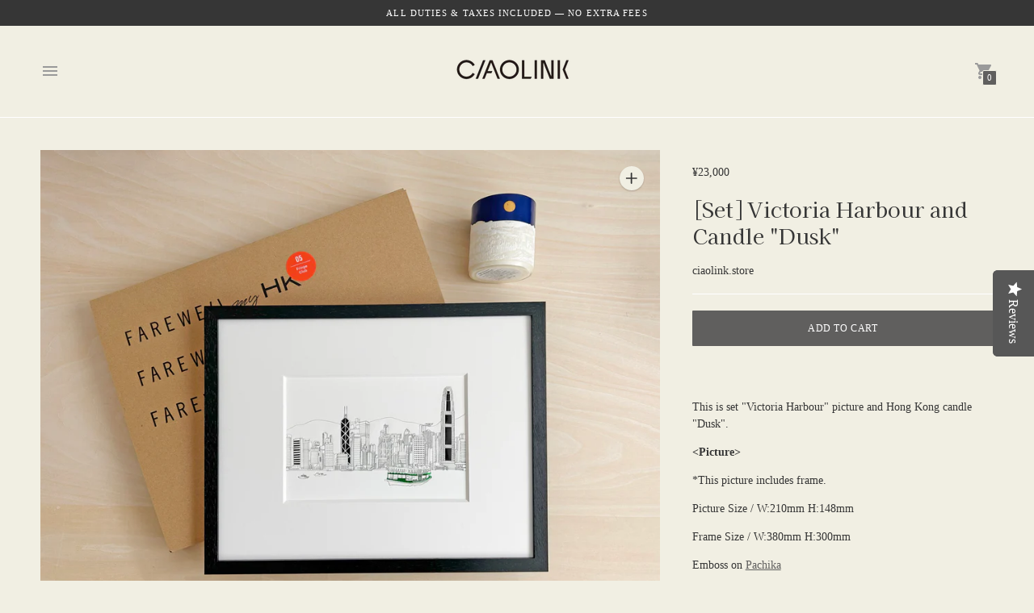

--- FILE ---
content_type: text/javascript; charset=utf-8
request_url: https://ciaolink.store/products/copy-of-set-victoria-horbour-and-candle-dawn.js
body_size: 2570
content:
{"id":9083212824875,"title":"[Set] Victoria Harbour and Candle \"Dusk\"","handle":"copy-of-set-victoria-horbour-and-candle-dawn","description":"\u003cp\u003e \u003c\/p\u003e\n\u003cp data-slate-object=\"block\" data-key=\"9\" class=\"_3ya0-\" data-slate-fragment=\"[base64]\"\u003eThis is set \"Victoria Harbour\" picture and Hong Kong candle \"Dusk\". \u003c\/p\u003e\n\u003cp data-slate-object=\"block\" data-key=\"14\" class=\"_3ya0-\"\u003e\u003cstrong\u003e\u0026lt;Picture\u0026gt;\u003c\/strong\u003e\u003c\/p\u003e\n\u003cp data-slate-object=\"block\" data-key=\"14\" class=\"_3ya0-\"\u003e*This picture includes frame.\u003c\/p\u003e\n\u003cp\u003ePicture Size \/ W:210mm H:148mm\u003c\/p\u003e\n\u003cp\u003e\u003cspan\u003eFrame Size \/ W:380mm H:300mm\u003c\/span\u003e\u003c\/p\u003e\n\u003cp\u003e\u003cspan\u003eEmboss on \u003ca href=\"https:\/\/www.ndc.co.jp\/en\/works\/naganoolympic-1998\/\" target=\"_blank\"\u003ePachika\u003c\/a\u003e\u003c\/span\u003e\u003c\/p\u003e\n\u003cp\u003e\u003cspan\u003eFrame materials are wood and \u003c\/span\u003eAcrylic\u003c\/p\u003e\n\u003cp\u003e\u003cmeta charset=\"utf-8\"\u003e\u003cspan\u003e\u003c\/span\u003eOriginal drawing by\u003cspan\u003e \u003c\/span\u003e\u003ca href=\"https:\/\/kiyoko-yamaguchi.com\/\" target=\"_blank\"\u003eKiyoko Yamaguchi\u003c\/a\u003e\u003c\/p\u003e\n\u003cp\u003eDesign and produced by Ciaolink\u003c\/p\u003e\n\u003cp class=\"_3ya0-\" data-key=\"14\" data-slate-object=\"block\"\u003e\u003cstrong\u003e\u0026lt;Candle\u0026gt;\u003c\/strong\u003e\u003c\/p\u003e\n\u003cp class=\"_3ya0-\" data-key=\"14\" data-slate-object=\"block\"\u003eVegetal Scented Candle - 200g \u003c\/p\u003e\n\u003cp class=\"_3ya0-\" data-key=\"14\" data-slate-object=\"block\"\u003eBurning time : 50 hours\u003c\/p\u003e\n\u003cdiv\u003e\u003cspan\u003eScent : Osmanthus, Black Tea, Violet Lily of The Valley, Orange, Green Tea, Guaiacwood\u003c\/span\u003e\u003c\/div\u003e\n\u003cdiv\u003e\u003cbr\u003e\u003c\/div\u003e\n\u003cdiv\u003e\u003cbr\u003e\u003c\/div\u003e\n\u003cdiv\u003e\n\u003cmeta charset=\"utf-8\"\u003e\n\u003cp data-start=\"164\" data-end=\"192\"\u003e\u003ca href=\"https:\/\/ciaolink.store\/pages\/shipping-cost\"\u003e\u0026lt;International delivery\u0026gt;\u003c\/a\u003e\u003c\/p\u003e\n\u003cp data-start=\"194\" data-end=\"278\"\u003e*All prices include import duties and taxes — no additional fees upon delivery\u003c\/p\u003e\n\u003cp data-start=\"461\" data-end=\"623\"\u003e*Free shipping for \u003cstrong\u003eHong Kong \u0026amp; Singapore\u003c\/strong\u003e\u003c\/p\u003e\n\u003cp data-start=\"280\" data-end=\"459\"\u003e*International shipping is available.\u003c\/p\u003e\n\u003cp data-start=\"280\" data-end=\"459\"\u003e\u003cmeta charset=\"utf-8\"\u003eFor customers in \u003cstrong\u003eUSA \/ Europe \/ UK\u003c\/strong\u003e:\u003cbr data-start=\"251\" data-end=\"254\"\u003e\u003cmeta charset=\"utf-8\"\u003e• Standard size items – \u003cmeta charset=\"utf-8\"\u003e¥2,500 (approx. USD 17)\u003cbr data-start=\"305\" data-end=\"308\"\u003e• Large size items – \u003cmeta charset=\"utf-8\"\u003e¥3,500 (approx. USD 23)\u003cbr\u003e\u003c\/p\u003e\n\u003cp class=\"\" data-end=\"754\" data-start=\"609\"\u003e \u003c\/p\u003e\n\u003cp class=\"inc__margin-bottom\"\u003e\u003cbr\u003e\u003c\/p\u003e\n\u003c\/div\u003e","published_at":"2024-03-06T19:16:02+09:00","created_at":"2024-03-06T16:31:07+09:00","vendor":"ciaolink.store","type":"gift set","tags":["All","Farewell My Hong Kong","farewellgift","Hong Kong","Pawn","trip","wanchai"],"price":2300000,"price_min":2300000,"price_max":2300000,"available":true,"price_varies":false,"compare_at_price":null,"compare_at_price_min":0,"compare_at_price_max":0,"compare_at_price_varies":false,"variants":[{"id":48123042988331,"title":"Default Title","option1":"Default Title","option2":null,"option3":null,"sku":null,"requires_shipping":true,"taxable":false,"featured_image":null,"available":true,"name":"[Set] Victoria Harbour and Candle \"Dusk\"","public_title":null,"options":["Default Title"],"price":2300000,"weight":0,"compare_at_price":null,"inventory_management":"shopify","barcode":null,"requires_selling_plan":false,"selling_plan_allocations":[]}],"images":["\/\/cdn.shopify.com\/s\/files\/1\/2240\/8141\/files\/IMG_1402_271cfe46-d4b2-4456-9b59-34641b7ce5e5.jpg?v=1709711899","\/\/cdn.shopify.com\/s\/files\/1\/2240\/8141\/files\/VictoriaHarbour_b177bbd5-b597-4802-9fe6-d0864e9af772.jpg?v=1722222830","\/\/cdn.shopify.com\/s\/files\/1\/2240\/8141\/files\/Dusk_1_c80036e3-a3bd-40b9-b72d-4cc43ffc5aca.jpg?v=1722222830","\/\/cdn.shopify.com\/s\/files\/1\/2240\/8141\/files\/Vic-3_13c52b0a-9857-46a4-8b3b-3d57f5a9e505.jpg?v=1722222830","\/\/cdn.shopify.com\/s\/files\/1\/2240\/8141\/files\/IMG_1081_6a92ae7e-6ba8-4bc4-9add-b2400dc82c15.jpg?v=1722222830","\/\/cdn.shopify.com\/s\/files\/1\/2240\/8141\/files\/Dusk_0_d40ded20-2f3c-4070-960e-740e19a1ff18.jpg?v=1722222830","\/\/cdn.shopify.com\/s\/files\/1\/2240\/8141\/files\/IMG_1361.jpg?v=1722222830"],"featured_image":"\/\/cdn.shopify.com\/s\/files\/1\/2240\/8141\/files\/IMG_1402_271cfe46-d4b2-4456-9b59-34641b7ce5e5.jpg?v=1709711899","options":[{"name":"Title","position":1,"values":["Default Title"]}],"url":"\/products\/copy-of-set-victoria-horbour-and-candle-dawn","media":[{"alt":null,"id":36989162619179,"position":1,"preview_image":{"aspect_ratio":1.277,"height":2882,"width":3679,"src":"https:\/\/cdn.shopify.com\/s\/files\/1\/2240\/8141\/files\/IMG_1402_271cfe46-d4b2-4456-9b59-34641b7ce5e5.jpg?v=1709711899"},"aspect_ratio":1.277,"height":2882,"media_type":"image","src":"https:\/\/cdn.shopify.com\/s\/files\/1\/2240\/8141\/files\/IMG_1402_271cfe46-d4b2-4456-9b59-34641b7ce5e5.jpg?v=1709711899","width":3679},{"alt":null,"id":36989175103787,"position":2,"preview_image":{"aspect_ratio":1.294,"height":3087,"width":3996,"src":"https:\/\/cdn.shopify.com\/s\/files\/1\/2240\/8141\/files\/VictoriaHarbour_b177bbd5-b597-4802-9fe6-d0864e9af772.jpg?v=1722222830"},"aspect_ratio":1.294,"height":3087,"media_type":"image","src":"https:\/\/cdn.shopify.com\/s\/files\/1\/2240\/8141\/files\/VictoriaHarbour_b177bbd5-b597-4802-9fe6-d0864e9af772.jpg?v=1722222830","width":3996},{"alt":null,"id":36989172973867,"position":3,"preview_image":{"aspect_ratio":0.822,"height":3440,"width":2826,"src":"https:\/\/cdn.shopify.com\/s\/files\/1\/2240\/8141\/files\/Dusk_1_c80036e3-a3bd-40b9-b72d-4cc43ffc5aca.jpg?v=1722222830"},"aspect_ratio":0.822,"height":3440,"media_type":"image","src":"https:\/\/cdn.shopify.com\/s\/files\/1\/2240\/8141\/files\/Dusk_1_c80036e3-a3bd-40b9-b72d-4cc43ffc5aca.jpg?v=1722222830","width":2826},{"alt":null,"id":36989181198635,"position":4,"preview_image":{"aspect_ratio":1.333,"height":3024,"width":4032,"src":"https:\/\/cdn.shopify.com\/s\/files\/1\/2240\/8141\/files\/Vic-3_13c52b0a-9857-46a4-8b3b-3d57f5a9e505.jpg?v=1722222830"},"aspect_ratio":1.333,"height":3024,"media_type":"image","src":"https:\/\/cdn.shopify.com\/s\/files\/1\/2240\/8141\/files\/Vic-3_13c52b0a-9857-46a4-8b3b-3d57f5a9e505.jpg?v=1722222830","width":4032},{"alt":null,"id":36989170975019,"position":5,"preview_image":{"aspect_ratio":0.737,"height":3966,"width":2922,"src":"https:\/\/cdn.shopify.com\/s\/files\/1\/2240\/8141\/files\/IMG_1081_6a92ae7e-6ba8-4bc4-9add-b2400dc82c15.jpg?v=1722222830"},"aspect_ratio":0.737,"height":3966,"media_type":"image","src":"https:\/\/cdn.shopify.com\/s\/files\/1\/2240\/8141\/files\/IMG_1081_6a92ae7e-6ba8-4bc4-9add-b2400dc82c15.jpg?v=1722222830","width":2922},{"alt":null,"id":36989168779563,"position":6,"preview_image":{"aspect_ratio":0.958,"height":3052,"width":2923,"src":"https:\/\/cdn.shopify.com\/s\/files\/1\/2240\/8141\/files\/Dusk_0_d40ded20-2f3c-4070-960e-740e19a1ff18.jpg?v=1722222830"},"aspect_ratio":0.958,"height":3052,"media_type":"image","src":"https:\/\/cdn.shopify.com\/s\/files\/1\/2240\/8141\/files\/Dusk_0_d40ded20-2f3c-4070-960e-740e19a1ff18.jpg?v=1722222830","width":2923},{"alt":null,"id":36990225056043,"position":7,"preview_image":{"aspect_ratio":0.795,"height":3806,"width":3024,"src":"https:\/\/cdn.shopify.com\/s\/files\/1\/2240\/8141\/files\/IMG_1361.jpg?v=1722222830"},"aspect_ratio":0.795,"height":3806,"media_type":"image","src":"https:\/\/cdn.shopify.com\/s\/files\/1\/2240\/8141\/files\/IMG_1361.jpg?v=1722222830","width":3024}],"requires_selling_plan":false,"selling_plan_groups":[]}

--- FILE ---
content_type: application/javascript; charset=utf-8
request_url: https://staticw2.yotpo.com/bvozDEHH6dkzKQIrVh37dWMn3rhR0bepVdBzLMIY/widget.js
body_size: 16505
content:

if (typeof (window) !== 'undefined' && window.performance && window.performance.mark) {
  window.performance.mark('yotpo:loader:loaded');
}
var yotpoWidgetsContainer = yotpoWidgetsContainer || { guids: {} };
(function(){
    var guid = "bvozDEHH6dkzKQIrVh37dWMn3rhR0bepVdBzLMIY";
    var loader = {
        loadDep: function (link, onLoad, strategy) {
            var script = document.createElement('script');
            script.onload = onLoad || function(){};
            script.src = link;
            if (strategy === 'defer') {
                script.defer = true;
            } else if (strategy === 'async') {
                script.async = true;
            }
            script.setAttribute("type", "text/javascript");
            script.setAttribute("charset", "utf-8");
            document.head.appendChild(script);
        },
        config: {
            data: {
                guid: guid
            },
            widgets: {
            
                "918276": {
                    instanceId: "918276",
                    instanceVersionId: "481743749",
                    templateAssetUrl: "https://staticw2.yotpo.com/widget-assets/widget-reviews-seo-page/app.v0.6.3-7489.js",
                    cssOverrideAssetUrl: "",
                    customizationCssUrl: "",
                    customizations: {
                      "abstract-user-icon-aria": "Abstract user icon",
                      "all-ratings-text": "All ratings",
                      "anonymous-user-icon-aria": "Anonymous user icon",
                      "bottom-line-syndication-settings-text": "({{syndicated_reviews_count}} in other languages)",
                      "bottom-line-syndication-settings-text-one-language-review": "(1 in another language)",
                      "bottom-line-text": "Based on {{reviews_count}} reviews",
                      "clear-all-filters-popup-text": "Clear all filters",
                      "clear-filters-text": "Clear filters",
                      "close-filters-modal-aria": "Close filters modal",
                      "close-modal-aria": "Close modal",
                      "comments-by-store-owner-text": "Comments by Store Owner on Review by {{reviewer_name}} on",
                      "content-date-enable": true,
                      "content-date-format": "MM/DD/YY",
                      "delete-button-text": "Delete",
                      "dropdown-default-title-text": "All",
                      "empty-state-body-text": "Let us know what you think",
                      "empty-state-button-text": "Be the first to write a review",
                      "empty-state-title-text": "We’re looking for stars!",
                      "example-background-color": "#3184ed",
                      "filter-by-country-text": "Country",
                      "filter-by-media-text": "Filter by media",
                      "filter-reviews-by-all-scores-form-control-aria": "Filter reviews by all scores",
                      "filter-reviews-by-one-score-form-control-aria": "Filter reviews by {{score}} star",
                      "filter-reviews-by-score-form-control-aria": "Filter reviews by {{score}} stars",
                      "filters-text": "Filters",
                      "found-matching-reviews-text": "We found {{total_reviews}} matching reviews",
                      "go-to-next-page-aria": "Navigate to next page",
                      "go-to-page-with-index-aria": "Navigate to page {{index}} of comments",
                      "go-to-prev-page-aria": "Navigate to previous page",
                      "info-not-support-browser-label": "Your browser does not support the video tag.",
                      "language-code": "en",
                      "load-more-reviews-button-text": "Load more reviews",
                      "media-filter-placeholder-text": "With media",
                      "mobile-dropdown-default-title-text": "Please select",
                      "mobile-filters-button-text": "Filters",
                      "no-matching-reviews-text": "No matching reviews",
                      "old-widget-class-name": "yotpo-testimonials-custom-tab",
                      "popular-topics-show-less-text": "Show less",
                      "popular-topics-show-more-text": "Show more",
                      "popular-topics-text": "Popular topics",
                      "privacy-policy-consent-settings-link-text": "Privacy Policy",
                      "privacy-policy-consent-settings-text": "I agree to the",
                      "product-reviews-tab": "Product Reviews",
                      "qna-tab-text": "Q\u0026A",
                      "rating-placeholder-text": "Rating",
                      "rating-text": "Rating",
                      "read-less-text": "Read less",
                      "read-more-text": "Read more",
                      "reply-title": "Store Owner",
                      "required-error-message-text": "required",
                      "required-fields-text": "required fields",
                      "revievs-tab-text": "Reviews",
                      "review-content-error-message-text": "Review content is required",
                      "review-content-headline-text": "Write a review",
                      "review-content-placeholder-text": "Tell us what you like or dislike",
                      "review-continue-shopping-text": "Continue shopping",
                      "review-customer-free-text-error-message-text": "This field is mandatory",
                      "review-customer-free-text-placeholder-message-text": "Country",
                      "review-email-default-message-text": "We'll send you an email to verify this review came from you.",
                      "review-email-error-message-text": "A valid email address is required",
                      "review-email-headline-text": "Your email address",
                      "review-feedback-ask-text": "Your feedback helps other shoppers make better decisions.",
                      "review-headline-error-message-text": "Review headline is required",
                      "review-headline-headline-text": "Add a headline",
                      "review-headline-placeholder-text": "Summarize your experience",
                      "review-images-default-message-text": "Upload up to 10 images and 3 videos (max. file size 2 GB)",
                      "review-images-error-message-text": "You can upload a maximum of 10 images and 3 videos",
                      "review-images-error-second-message-text": "Your file it too big. Max. file size is 2 GB.",
                      "review-images-headline-text": "Add media",
                      "review-multiple-choice-default-message-text": "Choose all that apply",
                      "review-multiple-choice-error-message-text": "This field is mandatory - choose at least 1 that applies",
                      "review-name-error-message-text": "A name is required",
                      "review-name-headline-text": "Your name",
                      "review-not-translated": "This review can’t be translated",
                      "review-product-free-text-error-message-text": "This field is mandatory",
                      "review-product-free-text-placeholder-message-text": "Tell us about your buying experience",
                      "review-rating-average-text": "Average",
                      "review-rating-default-message-text": "Choose 1",
                      "review-rating-error-message-text": "This field is mandatory - choose 1 that applies",
                      "review-rating-good-text": "Good",
                      "review-rating-great-text": "Great!",
                      "review-rating-poor-text": "Poor",
                      "review-rating-very-poor-text": "Very poor",
                      "review-single-choice-default-message-text": "Choose 1 ",
                      "review-single-choice-error-message-text": "This field is mandatory - choose 1 that applies",
                      "review-size-default-message-text": "Choose 1",
                      "review-size-error-message-text": "This field is mandatory - choose 1 that applies",
                      "review-thanks-text": "Thanks, {{name}}!",
                      "review-types-text-group-tab": "Review Types",
                      "reviews-clear-all-filters-text": "Clear all filters",
                      "reviews-filtering-reviews-text": "Filtering reviews",
                      "reviews-headline-text": "Customer Reviews",
                      "reviews-no-matching-reviews-text": "No matching reviews",
                      "reviews-try-clearing-filters-text": "Try clearing or changing the filters.",
                      "reviews-vote-down-confirmation-message": "You voted down for this review",
                      "reviews-vote-removed-confirmation-message": "You removed your vote from this review",
                      "reviews-vote-submitting-message": "Submitting your vote",
                      "reviews-vote-up-confirmation-message": "You voted up for this review",
                      "rtl": false,
                      "score-filter-label-aria": "Select a rating for filtering reviews, from 1 star (lowest) to 5 stars (highest)",
                      "screen-a-header-text": "Hello Live Widget!",
                      "search-reviews-placeholder-text": "Search reviews",
                      "search-reviews-with-media-form-control-aria": "Search reviews with media",
                      "see-less-text": "See less",
                      "see-more-text": "See more",
                      "see-original-text": "See original",
                      "send-button-text": "Send",
                      "seo-bottom-line-enable": true,
                      "seo-default-sorting-order": "Most recent||With media||Verified purchase||Rating",
                      "seo-default-tab": "Product Reviews",
                      "seo-filter-free-text-enable": false,
                      "seo-filter-media-enable": false,
                      "seo-filter-score-enable": false,
                      "seo-read-only-enable": false,
                      "seo-reply-title": "Custom Comment Title",
                      "seo-reviews-headline-enable": true,
                      "seo-reviews-headline-text": "Customer Testimonials",
                      "seo-reviews-star-distribution-onsite-enable": false,
                      "seo-reviews-tab-type": "both",
                      "seo-sorting-onsite-enable": false,
                      "seo-votes-enable": true,
                      "seo-votes-text": "Was this review helpful?",
                      "share-your-thoughts-text": "Share your thoughts",
                      "shopper-avatar-enable": true,
                      "shopper-avatar-format": "icon",
                      "shopper-avatar-format-custom-url": "",
                      "shopper-badge-enable": true,
                      "shopper-name-format": "firstNameWithInitial",
                      "show-reviews-amount-plural-text": "Show {{total_reviews_amount}} reviews",
                      "show-reviews-amount-singular-text": "Show {{total_reviews_amount}} review",
                      "site-reviews-tab": "Site Reviews",
                      "sort-by-text": "Sort by",
                      "sorting-highest-rating-text": "Highest rating",
                      "sorting-lowest-rating-text": "Lowest rating",
                      "sorting-most-recent-text": "Most recent",
                      "sorting-verified-purchase-text": "Verified purchase",
                      "sorting-with-media-text": "With media",
                      "star-distribution-aria": "{{row}} star by {{value}} reviews",
                      "star-icon-aria-label": "Score {{index}} {{ratingText}}",
                      "star-rating-error-message-text": "A star rating is required",
                      "star-rating-headline-text": "Rate your experience",
                      "star-rating-info": "{{rating}} star rating",
                      "star-rating1": "1 star",
                      "star-rating2": "2 stars",
                      "star-rating3": "3 stars",
                      "star-rating4": "4 stars",
                      "star-rating5": "5 stars",
                      "store-owner-text": "Store Owner",
                      "syndication-enable": false,
                      "terms-and-conditions-settings-link-text": "Terms \u0026 Conditions",
                      "terms-and-conditions-settings-text": "I agree to the",
                      "this-review-was-helpful": "This review was helpful",
                      "this-review-was-not-helpful": "This review was not helpful",
                      "translate-from-known-language-text": "Translated from {{language}} by AWS",
                      "translate-from-unknown-language-text": "Translated by AWS",
                      "translate-to-text": "Translate to English",
                      "translation-disclaimer-text": "free search may not identify translated content.",
                      "trusted-reviews-by": "Trusted reviews by",
                      "trusted-reviews-by-text-aria": "Trusted reviews by Yotpo. Opens in a new window",
                      "try-clearing-filters-text": "Try clearing or changing the filters",
                      "upload-button-text": "Upload",
                      "verified-buyer-text": "Verified Buyer",
                      "verified-reviewer-text": "Verified Reviewer",
                      "verified-user-badge-aria": "Verified user badge",
                      "view-background-color": "transparent",
                      "view-line-separator-style": "smooth",
                      "view-primary-color": "#647195",
                      "view-primary-font": "Open Sans@300|https://staticw2.yotpo.com/web-fonts/css/open_sans/v1/open_sans_300.css",
                      "view-secondary-font": "Open Sans@300|https://staticw2.yotpo.com/web-fonts/css/open_sans/v1/open_sans_300.css",
                      "view-stars-color": "#6D0E9B",
                      "view-text-color": "#6B6D76",
                      "white-label-enable": false,
                      "write-a-review-button-text": "Write A Review"
                    },
                    staticContent: {
                      "feature_filter_by_country": "disabled",
                      "feature_media_gallery_add_to_cart": "enabled",
                      "feature_media_gallery_upload_photos": "disabled",
                      "feature_media_gallery_upload_videos": "disabled",
                      "feature_reviews_bottom_line_syndication": "disabled",
                      "feature_reviews_css_editor": "disabled",
                      "feature_reviews_custom_questions": "disabled",
                      "feature_reviews_filter_by_media": "enabled",
                      "feature_reviews_filter_by_smart_topics": "disabled",
                      "feature_reviews_filter_by_star_rating": "enabled",
                      "feature_reviews_grouped_products": "disabled",
                      "feature_reviews_incentivized_badge": "enabled",
                      "feature_reviews_media_gallery": "disabled",
                      "feature_reviews_ocean": "disabled",
                      "feature_reviews_order_metadata": "disabled",
                      "feature_reviews_photos_and_videos": "disabled",
                      "feature_reviews_product_variant": "disabled",
                      "feature_reviews_search": "enabled",
                      "feature_reviews_smart_sorting": "disabled",
                      "feature_reviews_sorting": "enabled",
                      "feature_reviews_star_distribution": "enabled",
                      "feature_reviews_summary": "disabled",
                      "feature_reviews_summary_filter": "disabled",
                      "feature_reviews_syndication": "disabled",
                      "feature_reviews_trusted_vendors": "disabled",
                      "feature_reviews_white_label": "enabled",
                      "feature_reviews_widget_v3_settings_enabled_by_onboarding": "false",
                      "feature_terms_and_conditions": "disabled"
                    },
                    className: "ReviewsSeoPage",
                    dependencyGroupId: null
                },
            
                "918275": {
                    instanceId: "918275",
                    instanceVersionId: "481743750",
                    templateAssetUrl: "https://staticw2.yotpo.com/widget-assets/widget-reviews-tab/app.v0.7.5-7476.js",
                    cssOverrideAssetUrl: "",
                    customizationCssUrl: "",
                    customizations: {
                      "all-ratings-text": "All ratings",
                      "bottom-line-syndication-settings-text": "({{syndicated_reviews_count}} in other languages)",
                      "bottom-line-text": "Based on {{reviews_count}} reviews",
                      "clear-all-filters-popup-text": "Clear all filters",
                      "clear-filters-text": "Clear filters",
                      "close-modal-aria": "Close modal",
                      "comments-by-store-owner-text": "Comments by Store Owner on Review by {{reviewer_name}} on",
                      "content-date-enable": true,
                      "content-date-format": "MM/DD/YY",
                      "delete-button-text": "Delete",
                      "dropdown-default-title-text": "All",
                      "empty-state-body-text": "Let us know what you think",
                      "empty-state-button-text": "Be the first to write a review",
                      "empty-state-title-text": "We’re looking for stars!",
                      "filter-by-media-text": "Filter by media",
                      "filter-reviews-by-all-scores-form-control-aria": "Filter reviews by all scores",
                      "filter-reviews-by-score-form-control-aria": "Filter reviews by {{score}} score",
                      "filters-text": "Filters",
                      "found-matching-reviews-text": "We found {{total_reviews}} matching reviews",
                      "go-to-next-page-aria": "Navigate to next page",
                      "go-to-page-with-index-aria": "Navigate to page {{index}} of comments",
                      "go-to-prev-page-aria": "Navigate to previous page",
                      "language-code": "en",
                      "load-more-reviews-button-text": "Load more reviews",
                      "media-filter-placeholder-text": "With media",
                      "mobile-dropdown-default-title-text": "Please select",
                      "mobile-filters-button-text": "Filters",
                      "no-matching-reviews-text": "No matching reviews",
                      "old-widget-class-name": "yotpo testimonials",
                      "popular-topics-show-less-text": "Show less",
                      "popular-topics-show-more-text": "Show more",
                      "popular-topics-text": "Popular topics",
                      "privacy-policy-consent-settings-link-text": "Privacy Policy",
                      "privacy-policy-consent-settings-text": "I agree to the",
                      "product-reviews-tab": "Product Reviews",
                      "qna-tab-text": "Q\u0026A",
                      "rating-placeholder-text": "Rating",
                      "rating-text": "Rating",
                      "read-less-text": "Read less",
                      "read-more-text": "Read more",
                      "reply-title": "Store Owner",
                      "required-error-message-text": "required",
                      "required-fields-text": "required fields",
                      "revievs-tab-text": "Reviews",
                      "review-content-error-message-text": "Review content is required",
                      "review-content-headline-text": "Write a review",
                      "review-content-placeholder-text": "Tell us what you like or dislike",
                      "review-continue-shopping-text": "Continue shopping",
                      "review-customer-free-text-error-message-text": "This field is mandatory",
                      "review-customer-free-text-placeholder-message-text": "Country",
                      "review-email-default-message-text": "We'll send you an email to verify this review came from you.",
                      "review-email-error-message-text": "A valid email address is required",
                      "review-email-headline-text": "Your email address",
                      "review-feedback-ask-text": "Your feedback helps other shoppers make better decisions.",
                      "review-headline-error-message-text": "Review headline is required",
                      "review-headline-headline-text": "Add a headline",
                      "review-headline-placeholder-text": "Summarize your experience",
                      "review-images-default-message-text": "Upload up to 10 images and 3 videos (max. file size 2 GB)",
                      "review-images-error-message-text": "You can upload a maximum of 10 images and 3 videos",
                      "review-images-error-second-message-text": "Your file it too big. Max. file size is 2 GB.",
                      "review-images-headline-text": "Add media",
                      "review-multiple-choice-default-message-text": "Choose all that apply",
                      "review-multiple-choice-error-message-text": "This field is mandatory - choose at least 1 that applies",
                      "review-name-error-message-text": "A name is required",
                      "review-name-headline-text": "Your name",
                      "review-product-free-text-error-message-text": "This field is mandatory",
                      "review-product-free-text-placeholder-message-text": "Tell us about your buying experience",
                      "review-rating-average-text": "Average",
                      "review-rating-default-message-text": "Choose 1",
                      "review-rating-error-message-text": "This field is mandatory - choose 1 that applies",
                      "review-rating-good-text": "Good",
                      "review-rating-great-text": "Great!",
                      "review-rating-poor-text": "Poor",
                      "review-rating-very-poor-text": "Very poor",
                      "review-single-choice-default-message-text": "Choose 1 ",
                      "review-single-choice-error-message-text": "This field is mandatory - choose 1 that applies",
                      "review-size-default-message-text": "Choose 1",
                      "review-size-error-message-text": "This field is mandatory - choose 1 that applies",
                      "review-thanks-text": "Thanks, {{name}}!",
                      "reviews-clear-all-filters-text": "Clear all filters",
                      "reviews-filtering-reviews-text": "Filtering reviews",
                      "reviews-headline-text": "Customer Reviews",
                      "reviews-no-matching-reviews-text": "No matching reviews",
                      "reviews-tab-bottom-line-enable": true,
                      "reviews-tab-default-sorting-order": "Most recent||With media||Verified purchase||Rating",
                      "reviews-tab-default-tab": "Product Reviews",
                      "reviews-tab-filter-free-text-enable": false,
                      "reviews-tab-filter-media-enable": false,
                      "reviews-tab-filter-score-enable": false,
                      "reviews-tab-font": "Nunito Sans@700|https://staticw2.yotpo.com/web-fonts/css/nunito_sans/v1/nunito_sans_700.css",
                      "reviews-tab-modal-layout": "drawer",
                      "reviews-tab-opacity": 100,
                      "reviews-tab-position": "right",
                      "reviews-tab-read-only-enable": false,
                      "reviews-tab-reply-title": "Custom Comment Title",
                      "reviews-tab-review-type": "both",
                      "reviews-tab-reviews-headline-enable": true,
                      "reviews-tab-reviews-headline-text": "Customer Testimonials",
                      "reviews-tab-sorting-onsite-enable": false,
                      "reviews-tab-style": "rounded",
                      "reviews-tab-tab-background-color": "#575757",
                      "reviews-tab-text": "Reviews",
                      "reviews-tab-text-color": "#fefefe",
                      "reviews-tab-view-background-color": "#ffffff",
                      "reviews-tab-votes-enable": true,
                      "reviews-tab-votes-text": "Was this review helpful?",
                      "reviews-try-clearing-filters-text": "Try clearing or changing the filters.",
                      "reviews-vote-down-confirmation-message": "You voted down for this review",
                      "reviews-vote-removed-confirmation-message": "You removed your vote from this review",
                      "reviews-vote-submitting-message": "Submitting your vote",
                      "reviews-vote-up-confirmation-message": "You voted up for this review",
                      "rtl": false,
                      "search-reviews-placeholder-text": "Search reviews",
                      "search-reviews-with-media-form-control-aria": "Search reviews with media",
                      "see-less-text": "See less",
                      "see-more-text": "See more",
                      "see-original-text": "See original",
                      "send-button-text": "Send",
                      "share-your-thoughts-text": "Share your thoughts",
                      "shopper-avatar-enable": true,
                      "shopper-avatar-format": "icon",
                      "shopper-avatar-format-custom-url": "",
                      "shopper-badge-enable": true,
                      "shopper-name-format": "firstNameWithInitial",
                      "show-reviews-amount-plural-text": "Show {{total_reviews_amount}} reviews",
                      "show-reviews-amount-singular-text": "Show {{total_reviews_amount}} review",
                      "site-reviews-tab": "Site Reviews",
                      "sort-by-text": "Sort by",
                      "sorting-highest-rating-text": "Highest rating",
                      "sorting-lowest-rating-text": "Lowest rating",
                      "sorting-most-recent-text": "Most recent",
                      "sorting-rating-text": "Rating",
                      "sorting-verified-purchase-text": "Verified purchase",
                      "sorting-with-media-text": "With media",
                      "star-distribution-aria": "{{row}} star by {{value}} reviews",
                      "star-icon-aria-label": "Score {{index}} {{ratingText}}",
                      "star-rating-error-message-text": "A star rating is required",
                      "star-rating-headline-text": "Rate your experience",
                      "store-owner-text": "Store Owner",
                      "syndication-enable": false,
                      "terms-and-conditions-settings-link-text": "Terms \u0026 Conditions",
                      "terms-and-conditions-settings-text": "I agree to the",
                      "this-review-was-helpful": "This review was helpful",
                      "this-review-was-not-helpful": "This review was not helpful",
                      "translate-from-known-language-text": "Translated from {{language}} by AWS",
                      "translate-from-unknown-language-text": "Translated by AWS",
                      "translate-to-text": "Translate to English",
                      "translation-disclaimer-text": "free search may not identify translated content.",
                      "trusted-reviews-by": "Trusted reviews by",
                      "trusted-reviews-by-text-aria": "Trusted reviews by Yotpo. Opens in a new window",
                      "try-clearing-filters-text": "Try clearing or changing the filters",
                      "upload-button-text": "Upload",
                      "verified-buyer-text": "Verified Buyer",
                      "verified-reviewer-text": "Verified Reviewer",
                      "view-line-separator-style": "smooth",
                      "view-primary-color": "#647195",
                      "view-primary-font": "Open Sans@300|https://staticw2.yotpo.com/web-fonts/css/open_sans/v1/open_sans_300.css",
                      "view-secondary-font": "Open Sans@300|https://staticw2.yotpo.com/web-fonts/css/open_sans/v1/open_sans_300.css",
                      "view-stars-color": "#6D0E9B",
                      "view-text-color": "#6B6D76",
                      "white-label-enable": false,
                      "write-a-review-button-text": "Write A Review",
                      "yotpo-reviews-tab-star-icon-enabled": true
                    },
                    staticContent: {
                      "feature_filter_by_country": "disabled",
                      "feature_media_gallery_add_to_cart": "enabled",
                      "feature_media_gallery_upload_photos": "disabled",
                      "feature_media_gallery_upload_videos": "disabled",
                      "feature_reviews_bottom_line_syndication": "disabled",
                      "feature_reviews_css_editor": "disabled",
                      "feature_reviews_custom_questions": "disabled",
                      "feature_reviews_filter_by_media": "enabled",
                      "feature_reviews_filter_by_smart_topics": "disabled",
                      "feature_reviews_filter_by_star_rating": "enabled",
                      "feature_reviews_grouped_products": "disabled",
                      "feature_reviews_incentivized_badge": "enabled",
                      "feature_reviews_media_gallery": "disabled",
                      "feature_reviews_ocean": "disabled",
                      "feature_reviews_order_metadata": "disabled",
                      "feature_reviews_photos_and_videos": "disabled",
                      "feature_reviews_product_variant": "disabled",
                      "feature_reviews_search": "enabled",
                      "feature_reviews_smart_sorting": "disabled",
                      "feature_reviews_sorting": "enabled",
                      "feature_reviews_star_distribution": "enabled",
                      "feature_reviews_summary": "disabled",
                      "feature_reviews_summary_filter": "disabled",
                      "feature_reviews_syndication": "disabled",
                      "feature_reviews_trusted_vendors": "disabled",
                      "feature_reviews_white_label": "enabled",
                      "feature_reviews_widget_v3_settings_enabled_by_onboarding": "false",
                      "feature_terms_and_conditions": "disabled"
                    },
                    className: "ReviewsTab",
                    dependencyGroupId: null
                },
            
                "859669": {
                    instanceId: "859669",
                    instanceVersionId: "481743751",
                    templateAssetUrl: "https://staticw2.yotpo.com/widget-assets/widget-reviews-star-ratings/app.v0.28.1-7469.js",
                    cssOverrideAssetUrl: "",
                    customizationCssUrl: "",
                    customizations: {
                      "add-review-enable": false,
                      "average-score-rating": "{{average_score}} out 5 stars rating in total {{reviews_count}} reviews",
                      "bottom-line-click-enable-summary-feature-off": true,
                      "bottom-line-click-enable-summary-feature-on": true,
                      "bottom-line-click-scroll-to": "summary",
                      "bottom-line-enable-category": false,
                      "bottom-line-enable-product": true,
                      "bottom-line-show-text": true,
                      "bottom-line-text": "Reviews",
                      "bottom-line-text-category": "{{reviews_count}} Reviews",
                      "bottom-line-text-product": "{{reviews_count}} Reviews",
                      "bottom_line_syndication_settings_text": "({{syndicated_reviews_count}} in other languages)",
                      "bottom_line_syndication_settings_text-one-language-review": "(1 in another language)",
                      "empty-state-enable": true,
                      "jump-to-reviews-label": "{{average_score}} out 5 stars rating in total {{reviews_count}} reviews. Jump to reviews.",
                      "language-code": "en",
                      "load-font-customizations": "view-primary-font, view-secondary-font",
                      "mutation-section-attribute": "collection",
                      "old-widget-class-name": "yotpo bottomLine",
                      "open-summary-reviews-label": "{{average_score}} out 5 stars rating in total {{reviews_count}} reviews. Summary reviews.",
                      "primary-font-name-and-url": "Montserrat@600|https://staticw2.yotpo.com/web-fonts/css/montserrat/v1/montserrat_600.css",
                      "primary-font-size": "14",
                      "rating-score-enable-category": true,
                      "rating-score-enable-product": false,
                      "rtl": false,
                      "screen-a-header-text": "Hello Live Widget!",
                      "should-watch-mutations": true,
                      "star-rating-highly-rated-topics-text": "Highly rated by customers for:",
                      "star-rating-reviews-summary-toggle-enable": true,
                      "summary-link-text": "See reviews summary",
                      "summary-show-link-icon": true,
                      "view-alignment-category": "left",
                      "view-alignment-product": "left",
                      "view-preview-catalog-page-html-container": "\u003cdiv class=\"yotpo-demo-store\"\u003e\n    \u003cdiv class=\"yotpo-demo-address-wrapper\"\u003e\n        \u003cdiv class=\"yotpo-demo-top-bar\"\u003e\n            \u003cdiv class=\"yotpo-demo-address-icons\"\u003e\n                \u003csvg class=\"yotpo-demo-address-icon\" width=\"7\" height=\"7\" viewBox=\"0 0 7 7\" fill=\"none\"\n                     xmlns=\"http://www.w3.org/2000/svg\"\n                \u003e\n                    \u003ccircle cx=\"3.5\" cy=\"3.5\" r=\"3.5\" fill=\"#A4A4A4\"/\u003e\n                \u003c/svg\u003e\n                \u003csvg class=\"yotpo-demo-address-icon\" width=\"7\" height=\"7\" viewBox=\"0 0 7 7\" fill=\"none\"\n                     xmlns=\"http://www.w3.org/2000/svg\"\n                \u003e\n                    \u003ccircle cx=\"3.5\" cy=\"3.5\" r=\"3.5\" fill=\"#A4A4A4\"/\u003e\n                \u003c/svg\u003e\n                \u003csvg class=\"yotpo-demo-address-icon\" width=\"7\" height=\"7\" viewBox=\"0 0 7 7\" fill=\"none\"\n                     xmlns=\"http://www.w3.org/2000/svg\"\n                \u003e\n                    \u003ccircle cx=\"3.5\" cy=\"3.5\" r=\"3.5\" fill=\"#A4A4A4\"/\u003e\n                \u003c/svg\u003e\n            \u003c/div\u003e\n            \u003cdiv class=\"yotpo-demo-address-container\"\u003e\n                storename.com\n            \u003c/div\u003e\n        \u003c/div\u003e\n        \u003cdiv class=\"yotpo-demo-store-logo\"\u003e\n            \u003cdiv class=\"yotpo-demo-store-text\"\u003e\n                STORE LOGO\n            \u003c/div\u003e\n            \u003cdiv class=\"yotpo-demo-product-shopping-bag\"\u003e\n                \u003csvg width=\"16\" height=\"18\" viewBox=\"0 0 16 18\" fill=\"none\"\n                     xmlns=\"http://www.w3.org/2000/svg\"\n                \u003e\n                    \u003cpath\n                            d=\"M3.36842 6V4.28571C3.36842 3.14907 3.81203 2.05898 4.60166 1.25526C5.39128 0.451529 6.46225 0 7.57895 0C8.69565 0 9.76661 0.451529 10.5562 1.25526C11.3459 2.05898 11.7895 3.14907 11.7895 4.28571V6H14.3158C14.5391 6 14.7533 6.09031 14.9112 6.25105C15.0692 6.4118 15.1579 6.62981 15.1579 6.85714V17.1429C15.1579 17.3702 15.0692 17.5882 14.9112 17.7489C14.7533 17.9097 14.5391 18 14.3158 18H0.842105C0.618765 18 0.404572 17.9097 0.246647 17.7489C0.0887215 17.5882 0 17.3702 0 17.1429V6.85714C0 6.62981 0.0887215 6.4118 0.246647 6.25105C0.404572 6.09031 0.618765 6 0.842105 6H3.36842ZM3.36842 7.71429H1.68421V16.2857H13.4737V7.71429H11.7895V9.42857H10.1053V7.71429H5.05263V9.42857H3.36842V7.71429ZM5.05263 6H10.1053V4.28571C10.1053 3.60373 9.8391 2.94968 9.36532 2.46744C8.89155 1.9852 8.24897 1.71429 7.57895 1.71429C6.90893 1.71429 6.26635 1.9852 5.79257 2.46744C5.3188 2.94968 5.05263 3.60373 5.05263 4.28571V6Z\"\n                            fill=\"white\"\n                    /\u003e\n                \u003c/svg\u003e\n            \u003c/div\u003e\n        \u003c/div\u003e\n    \u003c/div\u003e\n    \u003cdiv class=\"yotpo-demo-product-page\"\u003e\n        \u003cdiv class=\"yotpo-product-catalog-wrapper\"\u003e\n                    \u003cdiv class=\"yotpo-demo-product-image\"\u003e\n            \u003cimg class=\"yotpo-demo-product-image-desktop\"\n                 src=\"https://cdn-widgetsrepository.yotpo.com/widget-assets/ReviewsStarRatingsWidget/assets/sr_glasses_1.webp\"/\u003e\n   \u003cdiv class=\"yotpo-demo-product-image-mobile\"\u003e\n       \u003c/div\u003e\n      \u003cimg class=\"yotpo-demo-product-image-mobile\"\n                 src=\"https://cdn-widgetsrepository.yotpo.com/widget-assets/ReviewsStarRatingsWidget/assets/sr_glasses_1.webp\"/\u003e\n        \u003c/div\u003e\n        \u003cdiv class=\"yotpo-demo-product-data\"\u003e\n            \u003cdiv class=\"yotpo-demo-product-title\"\u003e\n                \u003cdiv class=\"yotpo-demo-product-name\"\u003eProduct name\u003c/div\u003e\n            \u003c/div\u003e\n            \u003cdiv class=\"yotpo-demo-star-rating widget-placeholder-container\"\u003e\n            \u003c/div\u003e\n            \u003cdiv class=\"yotpo-add-to-cart\"\u003e Add to cart\u003c/div\u003e\n        \u003c/div\u003e\n        \u003c/div\u003e\n        \u003cdiv class=\"yotpo-product-catalog-wrapper\"\u003e\n                    \u003cdiv class=\"yotpo-demo-product-image\"\u003e\n            \u003cimg class=\"yotpo-demo-product-image-desktop\"\n                 src=\"https://cdn-widgetsrepository.yotpo.com/widget-assets/ReviewsStarRatingsWidget/assets/sr_glasses_2.webp\"/\u003e\n   \u003cdiv class=\"yotpo-demo-product-image-mobile\"\u003e\n       \u003c/div\u003e\n      \u003cimg class=\"yotpo-demo-product-image-mobile\"\n                 src=\"https://cdn-widgetsrepository.yotpo.com/widget-assets/ReviewsStarRatingsWidget/assets/sr_glasses_2.webp\"/\u003e\n        \u003c/div\u003e\n        \u003cdiv class=\"yotpo-demo-product-data\"\u003e\n            \u003cdiv class=\"yotpo-demo-product-title\"\u003e\n                \u003cdiv class=\"yotpo-demo-product-name\"\u003eProduct name\u003c/div\u003e\n            \u003c/div\u003e\n            \u003cdiv class=\"yotpo-demo-star-rating widget-placeholder-container\"\u003e\n            \u003c/div\u003e\n            \u003cdiv class=\"yotpo-add-to-cart\"\u003e Add to cart\u003c/div\u003e\n        \u003c/div\u003e\n        \u003c/div\u003e\n        \u003cdiv class=\"yotpo-product-catalog-wrapper\"\u003e\n                    \u003cdiv class=\"yotpo-demo-product-image\"\u003e\n            \u003cimg class=\"yotpo-demo-product-image-desktop\"\n                 src=\"https://cdn-widgetsrepository.yotpo.com/widget-assets/ReviewsStarRatingsWidget/assets/sr_glasses_3.webp\"/\u003e\n   \u003cdiv class=\"yotpo-demo-product-image-mobile\"\u003e\n       \u003c/div\u003e\n      \u003cimg class=\"yotpo-demo-product-image-mobile\"\n                 src=\"https://cdn-widgetsrepository.yotpo.com/widget-assets/ReviewsStarRatingsWidget/assets/sr_glasses_3.webp\"/\u003e\n        \u003c/div\u003e\n        \u003cdiv class=\"yotpo-demo-product-data\"\u003e\n            \u003cdiv class=\"yotpo-demo-product-title\"\u003e\n                \u003cdiv class=\"yotpo-demo-product-name\"\u003eProduct name\u003c/div\u003e\n            \u003c/div\u003e\n            \u003cdiv class=\"yotpo-demo-star-rating widget-placeholder-container\"\u003e\n            \u003c/div\u003e\n            \u003cdiv class=\"yotpo-add-to-cart\"\u003e Add to cart\u003c/div\u003e\n        \u003c/div\u003e\n        \u003c/div\u003e\n    \u003c/div\u003e\n\u003c/div\u003e",
                      "view-preview-catalog-page-style": ".yotpo-demo-store {\n    display: flex;\n    flex-direction: column;\n    font-family: 'Nunito Sans';\n    min-height: 550px;\n    max-width: 1250px;\n}\n\n.yotpo-demo-address-wrapper {\n    display: flex;\n    flex-direction: column;\n    width: 100%;\n    background-color: #f4f4f4;\n}\n\n.yotpo-demo-top-bar {\n    display: flex;\n    height: 28px;\n}\n\n.yotpo-demo-address-icons {\n    align-self: center;\n    white-space: nowrap;\n    margin-left:8px;\n    margin-right:8px;\n}\n\n.yotpo-demo-address-icon {\n    cursor: pointer;\n}\n\n.yotpo-demo-address-container {\n    color:#848484;\n    align-self: center;\n    background-color: #FFFFFF;\n    width: 95%;\n    height: 65%;\n    border-radius: 5px;\n    margin: 6px;\n    padding-left: 5px;\n    text-align: start;\n    font-size: 10px;\n    line-height: 20px;\n}\n\n.yotpo-demo-store-logo {\n    display: flex;\n    justify-content: space-between;\n    align-items: center;\n    background-color: #D6D6D6;\n    color: #FFFFFF;\n    width: 100%;\n    height: 50px;\n}\n\n.yotpo-demo-store-text {\n    line-height: 23px;\n    margin-left: 19px;\n}\n\n.yotpo-demo-product-shopping-bag {\n    display: flex;\n    margin-right: 16px;\n    cursor: pointer;\n}\n\n.yotpo-demo-product-page {\n    display: flex;\n    flex-direction: row;\n    align-self: center;\n    margin-top: 30px;\n}\n\n.yotpo-demo-product-image {\n    opacity: 0.5;\n}\n\n.yotpo-product-catalog-wrapper {\n    display: flex;\n    flex-direction: column;\n    align-items: baseline;\n    width: 346px;\n}\n\n.yotpo-demo-product-image-desktop{\n    width:290px;\n    height:300px;\n}\n\n.yotpo-demo-product-image-mobile {\n    display: none;\n    min-height:135px\n}\n\n.yotpo-demo-product-data {\n    display: flex;\n    flex-direction: column;\n    margin-left: 26px;\n    margin-top: 20px;\n width: 83%;\n}\n\n .is-mobile .yotpo-demo-product-data.mobile {\n    display: none;\n}\n\n.yotpo-demo-product-title {\n    display: flex;\n    justify-content: space-between;\n    margin-bottom: 14px;\n    opacity: 0.5;\n    text-align: start;\n    \n}\n\n.yotpo-demo-product-name {\n    font-weight: 700;\n    font-size: 25px;\n    line-height: 22px;\n    color: #2C2C2C;\n    text-align: start;\n    opacity: 0.5;\n    font-family: 'Nunito Sans';\n}\n\n\n.yotpo-demo-star-rating {\n    margin-bottom: 15px;\n}\n\n.yotpo-add-to-cart {\n    width: 75px;\n    height: 20px;\n    border: 1px solid #B4B4B4;\n    font-family: 'Nunito Sans';\n    font-style: normal;\n    font-weight: 700;\n    font-size: 11px;\n    line-height: 125.9%;\n    text-align: center;\n    color: #B4B4B4;\n    padding: 8px;\n    flex-basis: max-content;\n}\n\n.is-mobile .yotpo-demo-store {\n    width: 353px;\n    height: 600px;\n}\n\n.is-mobile .yotpo-demo-address-icons {\n    width: 9%;\n}\n\n.is-mobile .yotpo-demo-product-shopping-bag {\n    margin-right: 16px;\n}\n\n.is-mobile .yotpo-product-catalog-wrapper {\n    display: flex;\n    flex-direction: column;\n    align-items: center;\n    width: 346px;\n}\n\n.is-mobile .yotpo-demo-product-page {\n    flex-direction: column;\n    align-items: center;\n}\n\n.is-mobile .yotpo-demo-product-image {\n    margin-bottom: 23px;\n}\n\n.is-mobile .yotpo-demo-product-image-desktop {\n    display: none;\n}\n\n.is-mobile .yotpo-demo-product-image-mobile {\n    width: 250px;\n    display: unset;\n}\n\n.is-mobile .yotpo-demo-product-data {\n    width: 80%;\n    margin-left:0px\n}\n\n.is-mobile .yotpo-demo-product-title {\n    justify-content: space-between;\n}\n\n.is-mobile .yotpo-demo-star-rating {\n    align-self: start;\n}\n\n.is-mobile .yotpo-demo-product-info {\n    width: 85%;\n}\n\n.is-mobile .yotpo-demo-add-to-bag-btn {\n    width: 188px;\n    opacity: 0.5;\n}",
                      "view-preview-html-container": "\u003cdiv class=\"yotpo-demo-store\"\u003e\n    \u003cdiv class=\"yotpo-demo-address-wrapper\"\u003e\n        \u003cdiv class=\"yotpo-demo-top-bar\"\u003e\n            \u003cdiv class=\"yotpo-demo-address-icons\"\u003e\n                \u003csvg class=\"yotpo-demo-address-icon\" width=\"7\" height=\"7\" viewBox=\"0 0 7 7\" fill=\"none\"\n                     xmlns=\"http://www.w3.org/2000/svg\"\n                \u003e\n                    \u003ccircle cx=\"3.5\" cy=\"3.5\" r=\"3.5\" fill=\"#A4A4A4\"/\u003e\n                \u003c/svg\u003e\n                \u003csvg class=\"yotpo-demo-address-icon\" width=\"7\" height=\"7\" viewBox=\"0 0 7 7\" fill=\"none\"\n                     xmlns=\"http://www.w3.org/2000/svg\"\n                \u003e\n                    \u003ccircle cx=\"3.5\" cy=\"3.5\" r=\"3.5\" fill=\"#A4A4A4\"/\u003e\n                \u003c/svg\u003e\n                \u003csvg class=\"yotpo-demo-address-icon\" width=\"7\" height=\"7\" viewBox=\"0 0 7 7\" fill=\"none\"\n                     xmlns=\"http://www.w3.org/2000/svg\"\n                \u003e\n                    \u003ccircle cx=\"3.5\" cy=\"3.5\" r=\"3.5\" fill=\"#A4A4A4\"/\u003e\n                \u003c/svg\u003e\n            \u003c/div\u003e\n            \u003cdiv class=\"yotpo-demo-address-container\"\u003e\n                storename.com\n            \u003c/div\u003e\n        \u003c/div\u003e\n        \u003cdiv class=\"yotpo-demo-store-logo\"\u003e\n            \u003cdiv class=\"yotpo-demo-store-text\"\u003e\n                STORE LOGO\n            \u003c/div\u003e\n            \u003cdiv class=\"yotpo-demo-product-shopping-bag\"\u003e\n                \u003csvg width=\"16\" height=\"18\" viewBox=\"0 0 16 18\" fill=\"none\"\n                     xmlns=\"http://www.w3.org/2000/svg\"\n                \u003e\n                    \u003cpath\n                            d=\"M3.36842 6V4.28571C3.36842 3.14907 3.81203 2.05898 4.60166 1.25526C5.39128 0.451529 6.46225 0 7.57895 0C8.69565 0 9.76661 0.451529 10.5562 1.25526C11.3459 2.05898 11.7895 3.14907 11.7895 4.28571V6H14.3158C14.5391 6 14.7533 6.09031 14.9112 6.25105C15.0692 6.4118 15.1579 6.62981 15.1579 6.85714V17.1429C15.1579 17.3702 15.0692 17.5882 14.9112 17.7489C14.7533 17.9097 14.5391 18 14.3158 18H0.842105C0.618765 18 0.404572 17.9097 0.246647 17.7489C0.0887215 17.5882 0 17.3702 0 17.1429V6.85714C0 6.62981 0.0887215 6.4118 0.246647 6.25105C0.404572 6.09031 0.618765 6 0.842105 6H3.36842ZM3.36842 7.71429H1.68421V16.2857H13.4737V7.71429H11.7895V9.42857H10.1053V7.71429H5.05263V9.42857H3.36842V7.71429ZM5.05263 6H10.1053V4.28571C10.1053 3.60373 9.8391 2.94968 9.36532 2.46744C8.89155 1.9852 8.24897 1.71429 7.57895 1.71429C6.90893 1.71429 6.26635 1.9852 5.79257 2.46744C5.3188 2.94968 5.05263 3.60373 5.05263 4.28571V6Z\"\n                            fill=\"white\"\n                    /\u003e\n                \u003c/svg\u003e\n            \u003c/div\u003e\n        \u003c/div\u003e\n    \u003c/div\u003e\n    \u003cdiv class=\"yotpo-demo-product-page\"\u003e\n        \u003cdiv class=\"yotpo-demo-product-image\"\u003e\n            \u003cimg class=\"yotpo-demo-product-image-desktop\"\n                 src=\"https://cdn-widgetsrepository.yotpo.com/widget-assets/ReviewsStarRatingsWidget/assets/glasses-image-desktop.webp\"/\u003e\n   \u003cdiv class=\"yotpo-demo-product-image-mobile\"\u003e\n       \u003c/div\u003e\n      \u003cimg class=\"yotpo-demo-product-image-mobile\"\n                 src=\"https://cdn-widgetsrepository.yotpo.com/widget-assets/ReviewsStarRatingsWidget/assets/glasses-image-mobile.webp\"/\u003e\n        \u003c/div\u003e\n        \u003cdiv class=\"yotpo-demo-product-data\"\u003e\n            \u003cdiv class=\"yotpo-demo-product-title\"\u003e\n                \u003cdiv class=\"yotpo-demo-product-name\"\u003eProduct name\u003c/div\u003e\n                \u003cdiv class=\"yotpo-demo-product-price\"\u003e$20\u003c/div\u003e\n            \u003c/div\u003e\n            \u003cdiv class=\"yotpo-demo-star-rating widget-placeholder-container\"\u003e\n            \u003c/div\u003e\n            \u003cdiv class=\"yotpo-demo-product-info\"\u003e\n                This is a short product description paragraph. It gives a bit more information\nabout the product’s features and benefits.\n            \u003c/div\u003e\n            \u003cdiv class=\"yotpo-demo-product-more-info\"\u003e\n                more text\n            \u003c/div\u003e\n            \u003cdiv class=\"yotpo-demo-product-buttons\"\u003e\n                \u003cdiv class=\"yotpo-demo-quantity-btn\"\u003e\n                    \u003cdiv\u003e-\u003c/div\u003e\n                    \u003cdiv\u003e1\u003c/div\u003e\n                    \u003cdiv\u003e+\u003c/div\u003e\n                \u003c/div\u003e\n                \u003cdiv class=\"yotpo-demo-add-to-bag-btn\"\u003e\n                    ADD TO BAG\n                \u003c/div\u003e\n            \u003c/div\u003e\n        \u003c/div\u003e\n    \u003c/div\u003e\n\u003c/div\u003e",
                      "view-preview-style": ".yotpo-demo-store {\n    display: flex;\n    flex-direction: column;\n    font-family: 'Nunito Sans';\n    min-height: 550px;\n    max-width: 1250px;\n}\n\n.yotpo-demo-address-wrapper {\n    display: flex;\n    flex-direction: column;\n    width: 100%;\n    background-color: #f4f4f4;\n}\n\n.yotpo-demo-top-bar {\n    display: flex;\n    height: 28px;\n}\n\n.yotpo-demo-address-icons {\n    align-self: center;\n    white-space: nowrap;\n    margin-left:8px;\n    margin-right:8px;\n}\n\n.yotpo-demo-address-icon {\n    cursor: pointer;\n}\n\n.yotpo-demo-address-container {\n    color:#848484;\n    align-self: center;\n    background-color: #FFFFFF;\n    width: 95%;\n    height: 65%;\n    border-radius: 5px;\n    margin: 6px;\n    padding-left: 5px;\n    text-align: start;\n    font-size: 10px;\n    line-height: 20px;\n}\n\n.yotpo-demo-store-logo {\n    display: flex;\n    justify-content: space-between;\n    align-items: center;\n    background-color: #D6D6D6;\n    color: #FFFFFF;\n    width: 100%;\n    height: 50px;\n}\n\n.yotpo-demo-store-text {\n    line-height: 23px;\n    margin-left: 19px;\n}\n\n.yotpo-demo-product-shopping-bag {\n    display: flex;\n    margin-right: 16px;\n    cursor: pointer;\n}\n\n.yotpo-demo-product-page {\n    display: flex;\n    flex-direction: row;\n    align-self: center;\n    margin-top: 45px;\n}\n\n.yotpo-demo-product-image {\n    opacity: 0.5;\n    margin-right: 14px;\n    min-width: 200px;\n}\n\n.yotpo-demo-product-image-desktop{\n    width:234px;\n    height:297px;\n}\n\n.yotpo-demo-product-image-mobile {\n    display: none;\n    min-height:135px\n}\n\n.yotpo-demo-product-data {\n    display: flex;\n    flex-direction: column;\n    width: 330px;\n    margin-left: 26px;\n}\n\n.yotpo-demo-product-title {\n    display: flex;\n    flex-direction: row;\n    justify-content: space-between;\n    margin-bottom: 23px;\n    opacity: 0.5;\n}\n\n.yotpo-demo-product-name {\n    font-weight: 700;\n    font-size: 25px;\n    line-height: 22px;\n    color: #2C2C2C;\n    text-align: start;\n    opacity: 0.5;\n}\n\n.yotpo-demo-product-price {\n    font-weight: 400;\n    font-size: 22px;\n    line-height: 22px;\n    color: #2C2C2C;\n    text-align: end;\n    opacity: 0.5;\n}\n\n.yotpo-demo-star-rating {\n    margin-bottom: 23px;\n}\n\n.yotpo-demo-product-info {\n    width: 75%;\n    text-align: start;\n    margin-bottom: 16px;\n    font-weight: 400;\n    font-size: 13px;\n    line-height: 17px;\n    color: #2C2C2C;\n    opacity: 0.5;\n}\n\n.yotpo-demo-product-more-info {\n    cursor: pointer;\n    text-align: start;\n    font-weight: 400;\n    font-size: 13px;\n    line-height: 16px;\n    text-decoration-line: underline;\n    color: #2C2C2C;\n    margin-bottom: 75px;\n    opacity: 0.5;\n}\n\n.yotpo-demo-product-buttons {\n    display: flex;\n    flex-direction: row;\n    justify-content: space-between;\n    opacity: 0.5;\n}\n\n.yotpo-demo-quantity-btn {\n    display: flex;\n    flex-direction: row;\n    width: 75px;\n    height: 33px;\n    border: 1px solid #2C2C2C;\n    box-sizing: border-box;\n    align-items: center;\n    justify-content: space-between;\n    padding: 7px 10px;\n    font-weight: 400;\n    font-size: 16px;\n    line-height: 20px;\n    color: #2C2C2C;\n    cursor: pointer;\n    margin-right: 16px;\n}\n\n.yotpo-demo-add-to-bag-btn {\n    display: flex;\n    align-items: center;\n    justify-content: center;\n    height: 33px;\n    background-color: #2e4f7c;\n    color: #FFFFFF;\n    cursor: pointer;\n    width: 230px;\n    opacity: 0.5;\n}\n\n.is-mobile .yotpo-demo-store {\n    width: 353px;\n    height: 600px;\n}\n\n.is-mobile .yotpo-demo-address-icons {\n    width: 9%;\n}\n\n.is-mobile .yotpo-demo-product-shopping-bag {\n    margin-right: 16px;\n}\n\n.is-mobile .yotpo-demo-product-page {\n    flex-direction: column;\n    align-items: center;\n}\n\n.is-mobile .yotpo-demo-product-image {\n    margin-bottom: 23px;\n}\n\n.is-mobile .yotpo-demo-product-image-desktop {\n    display: none;\n}\n\n.is-mobile .yotpo-demo-product-image-mobile {\n    width: 370px;\n    display: unset;\n}\n\n.is-mobile .yotpo-demo-product-data {\n    width: 80%;\n    margin-left:0px\n}\n\n.is-mobile .yotpo-demo-product-title {\n    justify-content: space-between;\n}\n\n.is-mobile .yotpo-demo-star-rating {\n    align-self: start;\n}\n\n.is-mobile .yotpo-demo-product-info {\n    width: 85%;\n}\n\n.is-mobile .yotpo-demo-add-to-bag-btn {\n    width: 188px;\n    opacity: 0.5;\n}\n",
                      "view-primary-font": "Open Sans@300|https://staticw2.yotpo.com/web-fonts/css/open_sans/v1/open_sans_300.css",
                      "view-stars-color": "#6D0E9B",
                      "view-text-color-category": "#2C2C2C",
                      "view-text-color-product": "#2C2C2C",
                      "write-a-review-text": "Write a review"
                    },
                    staticContent: {
                      "feature_filter_by_country": "disabled",
                      "feature_media_gallery_add_to_cart": "enabled",
                      "feature_media_gallery_upload_photos": "disabled",
                      "feature_media_gallery_upload_videos": "disabled",
                      "feature_reviews_bottom_line_syndication": "disabled",
                      "feature_reviews_css_editor": "disabled",
                      "feature_reviews_custom_questions": "disabled",
                      "feature_reviews_filter_by_media": "enabled",
                      "feature_reviews_filter_by_smart_topics": "disabled",
                      "feature_reviews_filter_by_star_rating": "enabled",
                      "feature_reviews_grouped_products": "disabled",
                      "feature_reviews_incentivized_badge": "enabled",
                      "feature_reviews_media_gallery": "disabled",
                      "feature_reviews_ocean": "disabled",
                      "feature_reviews_order_metadata": "disabled",
                      "feature_reviews_photos_and_videos": "disabled",
                      "feature_reviews_product_variant": "disabled",
                      "feature_reviews_search": "enabled",
                      "feature_reviews_smart_sorting": "disabled",
                      "feature_reviews_sorting": "enabled",
                      "feature_reviews_star_distribution": "enabled",
                      "feature_reviews_summary": "disabled",
                      "feature_reviews_summary_filter": "disabled",
                      "feature_reviews_syndication": "disabled",
                      "feature_reviews_trusted_vendors": "disabled",
                      "feature_reviews_white_label": "enabled",
                      "feature_reviews_widget_v3_settings_enabled_by_onboarding": "false",
                      "feature_terms_and_conditions": "disabled"
                    },
                    className: "ReviewsStarRatingsWidget",
                    dependencyGroupId: null
                },
            
                "814074": {
                    instanceId: "814074",
                    instanceVersionId: "482709426",
                    templateAssetUrl: "https://staticw2.yotpo.com/widget-assets/widget-reviews-main-widget/app.v0.133.2-4.js",
                    cssOverrideAssetUrl: "",
                    customizationCssUrl: "",
                    customizations: {
                      "abstract-user-icon-aria": "Abstract user icon",
                      "active-filter-label": "Selected filter: {{selectedValue}}",
                      "added-file-communicate-aria": "Added {{addedFiles}} file.",
                      "added-files-communicate-aria": "Added {{addedFiles}} files.",
                      "ai-generated-text": "AI-generated from customer reviews.",
                      "all-files-size-text": "{{amountFiles}} MB",
                      "all-ratings-text": "All ratings",
                      "anonymous-user": "Anonymous User",
                      "anonymous-user-icon-aria": "Anonymous user icon",
                      "bottom-line-custom-questions-enable": false,
                      "bottom-line-enable": true,
                      "bottom-line-show-text": true,
                      "bottom-line-syndication-settings-text": "({{syndicated_reviews_count}} in other languages)",
                      "bottom-line-syndication-settings-text-one-language-review": "(1 in another language)",
                      "bottom-line-text": "Based on {{reviews_count}} reviews",
                      "bottom-line-text-one-review": "Based on 1 review",
                      "cancel-text": "Cancel",
                      "carousel-aria-text": "carousel",
                      "clear-all-filters-popup-text": "Clear all filters",
                      "clear-filters-text": "Clear filters",
                      "close-filters-modal-aria": "Close filters modal",
                      "close-modal-aria": "Close modal",
                      "close-summary-modal-aria": "Close summary modal",
                      "close-tooltip-aria": "Close tooltip",
                      "comments-by-store-owner-aria": "Comments by Store Owner on Review by {{reviewerName}} on {{date}}",
                      "comments-by-store-owner-text": "Comments by Store Owner on Review by {{reviewer_name}} on",
                      "content-date-enable": true,
                      "content-date-format": "MM/DD/YY",
                      "content-pagination-per-page": 5,
                      "content-pagination-per-page-boldLayout": 9,
                      "default-sorting-order": "Most recent||Rating||Verified purchase",
                      "default-sorting-order-smart-score": "Most relevant||Most recent||With media||Verified purchase||Rating",
                      "delete-button-text": "Delete",
                      "delete-file-aria": "Delete file {{file_name}}",
                      "detailed-ratings-aria-label": "Detailed Ratings",
                      "dropdown-default-title-text": "All",
                      "dropdown-filter-by-media-aria-label": "Filter with media",
                      "duplicate-review-body-text": "We only allow one review per day. Please come back tomorrow to share more feedback.",
                      "duplicate-review-headline-text": "You've already submitted a review today!",
                      "empty-state-body-text": "Let us know what you think",
                      "empty-state-button-text": "Be the first to write a review!",
                      "empty-state-enable": true,
                      "empty-state-title-text": "We’re looking for stars!",
                      "example-background-color": "#3184ed",
                      "feature-reviews-filter-by-media-onsite-enable": "true",
                      "feature-reviews-filter-by-smart-topics-onsite-enable": false,
                      "feature-reviews-filter-by-star-rating-onsite-enable": "true",
                      "feature-reviews-search-onsite-enable": false,
                      "feature-reviews-smart-topics-minimum": 2,
                      "feature-reviews-sorting-onsite-enable": false,
                      "feature-reviews-star-distribution-onsite-enable": false,
                      "file-selected-aria": "{{getAmountOfFiles}} file selected, total size {{getAllFilesSize}} MB",
                      "file-selected-text": "{{amountFiles}} file",
                      "file-size-unit-label": "MB",
                      "files-selected-aria": "{{getAmountOfFiles}} files selected, total size {{getAllFilesSize}} MB",
                      "files-selected-text": "{{amountFiles}} files",
                      "filter-by-country-text": "Country",
                      "filter-by-media-text": "With media filter",
                      "filter-reviews-by-all-scores-form-control-aria": "Filter reviews by all ratings",
                      "filter-reviews-by-one-score-form-control-aria": "Filter reviews by {{score}} star",
                      "filter-reviews-by-score-form-control-aria": "Filter reviews by {{score}} stars",
                      "filters-text": "Filters",
                      "found-matching-reviews-text": "We found {{total_reviews}} matching reviews",
                      "general-error-body-text": "Something went wrong while submitting your feedback.",
                      "general-error-headline-text": "We couldn't submit your review",
                      "go-to-next-page-aria": "Navigate to next page",
                      "go-to-page-with-index-aria": "Navigate to page {{index}} of comments",
                      "go-to-prev-page-aria": "Navigate to previous page",
                      "got-it-text": "Got it",
                      "grouped-products-enable": false,
                      "image-media-type-aria": "Image:",
                      "image-of-customer": "Image of customer.",
                      "image-of-customer-with-info": "Image of review by {{description}} on {{review_date}} number {{number_element}}",
                      "incentivized-badge-details-enable": false,
                      "incentivized-badge-enable": false,
                      "incentivized-badge-title": "Incentivized review",
                      "incentivized-coupon-text": "This shopper received a coupon for submitting a review",
                      "incentivized-employee-review": "This review was written by a company employee",
                      "incentivized-free-product": "The shopper received this product for free in exchange for a review",
                      "incentivized-loyalty-points-text": "This shopper received loyalty points for submitting a review",
                      "incentivized-other-text": "This shopper received an incentive for submitting a review",
                      "incentivized-paid-promotion": "This shopper received a discount for submitting a review",
                      "info-not-support-browser-label": "Your browser does not support the video tag.",
                      "item-description-aria-text": "Slide {{current_slide_index}} of {{number_of_slides}}.",
                      "language-code": "en",
                      "language-detection-failed-text": "Language detection failed.",
                      "load-font-customizations": "view-primary-font, view-secondary-font",
                      "load-more-reviews-button-text": "Load more reviews",
                      "media-error-body-text": "Your feedback was posted, but we couldn’t upload your media due to a connection issue.",
                      "media-error-headline-text": "Your review was submitted!",
                      "media-filter-placeholder-text": "With media",
                      "media-gallery-headline-text": "Reviews with media",
                      "media-list-aria": "Selected files",
                      "media-list-aria-label": "Selected files",
                      "mobile-dropdown-default-title-text": "Please select",
                      "mobile-filters-button-text": "Filters",
                      "more-review-loaded-aria-alert": "{{newReviews}} new reviews loaded",
                      "more-review-loading-aria-alert": "Loading more reviews",
                      "next-button-aria-text": "Next review media slide",
                      "no-added-files-communicate-aria": "No files added.",
                      "no-files-selected-aria": "No files selected",
                      "no-matching-reviews-text": "No matching reviews",
                      "ocean-button-style": 1,
                      "ocean-enable": false,
                      "old-widget-class-name": "yotpo yotpo-main-widget",
                      "onsite-sorting": "",
                      "optional-form-field-label": "(Optional)",
                      "paragraph-summary-aria": "Click to view detailed reviews summary",
                      "paragraph-summary-button-text": "Read summary by topics",
                      "paragraph-summary-title": "Customers say",
                      "pills-active-filters-aria-label": "Active Filters",
                      "popular-topics-show-less-text": "Show less",
                      "popular-topics-show-more-text": "Show more",
                      "popular-topics-text": "Popular topics",
                      "prev-button-aria-text": "Previous review media slide",
                      "primary-font-name-and-url": "Montserrat@600|https://staticw2.yotpo.com/web-fonts/css/montserrat/v1/montserrat_600.css",
                      "primary-font-size": "14",
                      "privacy-policy-consent-settings-link-text": "Privacy Policy",
                      "privacy-policy-consent-settings-text": "I agree to the",
                      "published-date-text": "Published date",
                      "qna-tab-text": "Q\u0026A",
                      "rating-placeholder-text": "Rating",
                      "rating-text": "Rating",
                      "read-less-text": "Read less",
                      "read-more-text": "Read more",
                      "read-only-enable": true,
                      "remove-filter-pill-aria-label": "Remove filter: {{title}}: {{value}}",
                      "removed-files-communicate-aria": "File removed.",
                      "reply-title": "Store Owner",
                      "required-error-message-text": "required",
                      "required-fields-text": "required fields",
                      "revievs-tab-text": "Reviews",
                      "review-content-error-message-text": "Review content is required",
                      "review-content-headline-text": "Write a review",
                      "review-content-placeholder-text": "Tell us what you like or dislike",
                      "review-continue-shopping-text": "Continue shopping",
                      "review-customer-free-text-error-message-text": "This field is mandatory",
                      "review-customer-free-text-placeholder-message-text": "Tell us about your buying experience",
                      "review-email-default-message-text": "We'll send you an email to verify this review came from you.",
                      "review-email-error-message-text": "A valid email address is required",
                      "review-email-headline-text": "Your email address",
                      "review-feedback-ask-text": "Your feedback helps other shoppers make better decisions.",
                      "review-headline-error-message-text": "Review headline is required",
                      "review-headline-headline-text": "Add a headline",
                      "review-headline-placeholder-text": "Summarize your experience",
                      "review-images-default-message-text": "Upload up to 10 images and 3 videos (max. file size 2 GB)",
                      "review-images-error-message-text": "You can upload a maximum of 10 images and 3 videos",
                      "review-images-error-second-message-text": "Your file is too big. Max. file size is 2 GB.",
                      "review-images-error-third-message-text": "Unsupported file format: HEIC/HEIF files are not allowed.",
                      "review-images-headline-text": "Add media",
                      "review-images-mobile-default-message-text": "Upload up to 3 images (max. 5 MB each) and 1 video (max. 100 MB).",
                      "review-images-mobile-error-message-text": "You can upload a maximum of 3 images and 1 video",
                      "review-images-mobile-error-second-message-text": "Your file is too big. Max. video size is 100 MB. Max. image size is 5 MB.",
                      "review-item-group-aria-label": "Review by {{name}} Rating: {{rating}} out of 5 stars.",
                      "review-multiple-choice-default-message-text": "Choose all that apply",
                      "review-multiple-choice-error-message-text": "This field is mandatory - choose at least 1 that applies",
                      "review-name-default-message-text": "This will appear publicly with your review",
                      "review-name-error-message-text": "A name is required",
                      "review-name-headline-text": "Your name",
                      "review-not-translated": "This review can't be translated",
                      "review-product-free-text-error-message-text": "This field is mandatory",
                      "review-product-free-text-placeholder-message-text": "Tell us about your buying experience",
                      "review-rating-average-text": "Average",
                      "review-rating-default-message-text": "Choose 1",
                      "review-rating-error-message-text": "This field is mandatory - choose 1 that applies",
                      "review-rating-good-text": "Good",
                      "review-rating-great-text": "Great!",
                      "review-rating-poor-text": "Poor",
                      "review-rating-very-poor-text": "Very poor",
                      "review-single-choice-default-message-text": "Choose 1 ",
                      "review-single-choice-error-message-text": "This field is mandatory - choose 1 that applies",
                      "review-size-default-message-text": "Choose 1",
                      "review-size-error-message-text": "This field is mandatory - choose 1 that applies",
                      "review-thanks-text": "Thanks, {{name}}!",
                      "reviews-clear-all-filters-text": "Clear all filters",
                      "reviews-filtering-reviews-text": "Filtering reviews",
                      "reviews-headline-enable": true,
                      "reviews-headline-text": "Customer Reviews",
                      "reviews-no-matching-reviews-text": "No matching reviews",
                      "reviews-pagination-aria-label": "Reviews pagination",
                      "reviews-product-custom-questions-color": "#2e4f7c",
                      "reviews-product-custom-questions-enable": false,
                      "reviews-product-custom-questions-filters-enable": false,
                      "reviews-product-custom-questions-placement": "Right",
                      "reviews-product-reviewed": "Product reviewed:",
                      "reviews-reviewer-custom-questions-enable": false,
                      "reviews-reviewer-custom-questions-filters-enable": false,
                      "reviews-show-tab-title": false,
                      "reviews-summary-banner-button-text": "Take me there",
                      "reviews-summary-banner-headline": "A lot to digest?",
                      "reviews-summary-banner-text": "Read an AI-generated summary of recent customer reviews by topic",
                      "reviews-summary-toggle-enable": true,
                      "reviews-try-clearing-filters-text": "Try clearing or changing the filters.",
                      "reviews-vote-down-confirmation-message": "You voted down for this review",
                      "reviews-vote-removed-confirmation-message": "You removed your vote from this review",
                      "reviews-vote-submitting-message": "Submitting your vote",
                      "reviews-vote-up-confirmation-message": "You voted up for this review",
                      "reviews-votes-enable": true,
                      "reviews-votes-text": "Was this review helpful?",
                      "rtl": false,
                      "score-filter-label-aria": "Select a rating for filtering reviews, from 1 star (lowest) to 5 stars (highest)",
                      "screen-a-header-text": "Hello Live Widget!",
                      "search-reviews-placeholder-text": "Search reviews",
                      "search-reviews-with-media-form-control-aria": "Search reviews with media",
                      "see-less-text": "See less",
                      "see-more-text": "See more",
                      "see-next-media-aria": "See Next Media",
                      "see-original-text": "See original",
                      "see-previous-media-aria": "See Previous Media",
                      "send-button-text": "Send",
                      "share-your-thoughts-text": "Share your thoughts",
                      "shopper-avatar-enable": true,
                      "shopper-avatar-enable-boldLayout": false,
                      "shopper-avatar-format": "icon",
                      "shopper-badge-enable": true,
                      "shopper-name-format": "firstNameWithInitial",
                      "should-lazy-load": false,
                      "show-reviews-amount-plural-text": "Show {{total_reviews_amount}} reviews",
                      "show-reviews-amount-singular-text": "Show {{total_reviews_amount}} review",
                      "slide-aria-text": "slide",
                      "slide-controls-aria-text": "Slide Controls",
                      "smart-score-sort-enable": true,
                      "sort-by-text": "Sort by",
                      "sorting-highest-rating-text": "Highest rating",
                      "sorting-lowest-rating-text": "Lowest rating",
                      "sorting-most-recent-text": "Most recent",
                      "sorting-most-relevant-text": "Most relevant",
                      "sorting-verified-purchase-text": "Verified purchase",
                      "sorting-with-media-text": "With media",
                      "star-distribution-aria": "{{row}} star by {{value}} reviews",
                      "star-icon-aria-label": "Score {{index}} {{ratingText}}",
                      "star-rating-error-message-text": "A star rating is required",
                      "star-rating-headline-text": "Rate your experience",
                      "star-rating-image-label": "{{score_average}} out of 5 stars",
                      "star-rating-info": "{{rating}} star rating",
                      "star-rating1": "1 star",
                      "star-rating2": "2 stars",
                      "star-rating3": "3 stars",
                      "star-rating4": "4 stars",
                      "star-rating5": "5 stars",
                      "store-owner-text": "Store Owner",
                      "submit-review-loading-aria-alert": "Submitting your review",
                      "summary-button-style": 2,
                      "summary-button-text": "See reviews summary",
                      "summary-coverage-text": "Mentioned in {{coverage}} of reviews",
                      "summary-footer-read-all-reviews-text": "Read all reviews",
                      "summary-header-text": "These are the topics customers are talking about based on {{reviews_count}} customer reviews.",
                      "summary-hide-logo-enable": false,
                      "summary-min-star-rating": 3,
                      "summary-reviews-highlight-title": "Reviews Highlights:",
                      "summary-show-button-icon": true,
                      "summary-show-topic-emoji": true,
                      "summary-title": "Customers say",
                      "syndication-enable": false,
                      "terms-and-conditions-settings-link-text": "Terms \u0026 Conditions",
                      "terms-and-conditions-settings-text": "I agree to the",
                      "this-review-was-helpful": "This review was helpful",
                      "this-review-was-not-helpful": "This review was not helpful",
                      "translate-from-known-language-text": "Translated from {{language}} by AI",
                      "translate-from-unknown-language-text": "Translated by AI",
                      "translate-to-text": "Translate to English",
                      "translation-disclaimer-text": "free search may not identify translated content.",
                      "trusted-reviews-by": "Trusted reviews by",
                      "trusted-reviews-by-text-aria": "Trusted reviews by Yotpo. Opens in a new window",
                      "try-again-text": "Try again",
                      "try-clearing-filters-text": "Try clearing or changing the filters",
                      "upload-button-text": "Upload",
                      "verified-buyer-text": "Verified Buyer",
                      "verified-reviewer-text": "Verified Reviewer",
                      "verified-user-badge-aria": "Verified user badge",
                      "video-media-type-aria": "Video:",
                      "video-of-customer": "Video of customer.",
                      "video-of-customer-with-info": "Video of review by {{description}} on {{review_date}} number {{number_element}}",
                      "view-background-color": "transparent",
                      "view-empty-button-color": "#2e4f7c",
                      "view-layout": "standardLayout",
                      "view-line-separator-style": "smooth",
                      "view-primary-color": "#647195",
                      "view-primary-font": "Open Sans@300|https://staticw2.yotpo.com/web-fonts/css/open_sans/v1/open_sans_300.css",
                      "view-secondary-font": "Open Sans@300|https://staticw2.yotpo.com/web-fonts/css/open_sans/v1/open_sans_300.css",
                      "view-stars-color": "#6D0E9B",
                      "view-text-color": "#6B6D76",
                      "view-widget-width": "100",
                      "white-label-enable": false,
                      "widget-reviews-filter-by-country-enable": false,
                      "write-a-review-button-text": "Write A Review",
                      "yotpo-logo-aria": "Yotpo logo"
                    },
                    staticContent: {
                      "feature_filter_by_country": "disabled",
                      "feature_media_gallery_add_to_cart": "enabled",
                      "feature_media_gallery_upload_photos": "disabled",
                      "feature_media_gallery_upload_videos": "disabled",
                      "feature_reviews_bottom_line_syndication": "disabled",
                      "feature_reviews_css_editor": "disabled",
                      "feature_reviews_custom_questions": "disabled",
                      "feature_reviews_filter_by_media": "enabled",
                      "feature_reviews_filter_by_smart_topics": "disabled",
                      "feature_reviews_filter_by_star_rating": "enabled",
                      "feature_reviews_grouped_products": "disabled",
                      "feature_reviews_incentivized_badge": "enabled",
                      "feature_reviews_media_gallery": "disabled",
                      "feature_reviews_ocean": "disabled",
                      "feature_reviews_order_metadata": "disabled",
                      "feature_reviews_photos_and_videos": "disabled",
                      "feature_reviews_product_variant": "disabled",
                      "feature_reviews_search": "enabled",
                      "feature_reviews_smart_sorting": "disabled",
                      "feature_reviews_sorting": "enabled",
                      "feature_reviews_star_distribution": "enabled",
                      "feature_reviews_summary": "disabled",
                      "feature_reviews_summary_filter": "disabled",
                      "feature_reviews_syndication": "disabled",
                      "feature_reviews_trusted_vendors": "disabled",
                      "feature_reviews_white_label": "enabled",
                      "feature_reviews_widget_v3_settings_enabled_by_onboarding": "false",
                      "feature_terms_and_conditions": "disabled"
                    },
                    className: "ReviewsMainWidget",
                    dependencyGroupId: null
                },
            
            },
            guidStaticContent: {
                      "ugc": {
                        "feature_filter_by_country": "disabled",
                        "feature_media_gallery_add_to_cart": "enabled",
                        "feature_media_gallery_upload_photos": "disabled",
                        "feature_media_gallery_upload_videos": "disabled",
                        "feature_reviews_bottom_line_syndication": "disabled",
                        "feature_reviews_css_editor": "disabled",
                        "feature_reviews_custom_questions": "disabled",
                        "feature_reviews_disable_shopper_side_cookies": "disabled",
                        "feature_reviews_filter_by_media": "enabled",
                        "feature_reviews_filter_by_smart_topics": "disabled",
                        "feature_reviews_filter_by_star_rating": "enabled",
                        "feature_reviews_grouped_products": "disabled",
                        "feature_reviews_incentivized_badge": "enabled",
                        "feature_reviews_media_gallery": "disabled",
                        "feature_reviews_ocean": "disabled",
                        "feature_reviews_order_metadata": "disabled",
                        "feature_reviews_photos_and_videos": "disabled",
                        "feature_reviews_product_variant": "disabled",
                        "feature_reviews_search": "enabled",
                        "feature_reviews_smart_sorting": "disabled",
                        "feature_reviews_sorting": "enabled",
                        "feature_reviews_star_distribution": "enabled",
                        "feature_reviews_summary": "disabled",
                        "feature_reviews_summary_filter": "disabled",
                        "feature_reviews_syndication": "disabled",
                        "feature_reviews_trusted_vendors": "disabled",
                        "feature_reviews_white_label": "enabled",
                        "feature_reviews_widget_v3_settings_enabled_by_onboarding": "false",
                        "feature_terms_and_conditions": "disabled"
                      }
                    },
            dependencyGroups: {}
        },
        initializer: "https://staticw2.yotpo.com/widget-assets/widgets-initializer/app.v0.9.8-7487.js",
        analytics: "https://staticw2.yotpo.com/widget-assets/yotpo-pixel/2025-12-31_09-59-10/bundle.js"
    }
    
    
    const initWidgets = function (config, initializeWidgets = true) {
        const widgetInitializer = yotpoWidgetsContainer['yotpo_widget_initializer'](config);
        return widgetInitializer.initWidgets(initializeWidgets);
    };
    const initWidget = function (config, instanceId, widgetPlaceHolder) {
        const widgetInitializer = yotpoWidgetsContainer['yotpo_widget_initializer'](config);
        if (widgetInitializer.initWidget) {
            return widgetInitializer.initWidget(instanceId, widgetPlaceHolder);
        }
        console.error("initWidget is not supported widgetInitializer");
    };
    const onInitializerLoad = function (config) {
        const prevInitWidgets = yotpoWidgetsContainer.initWidgets;
        yotpoWidgetsContainer.initWidgets = function (initializeWidgets = true) {
            if (prevInitWidgets) {
                if (typeof Promise !== 'undefined' && Promise.all) {
                    return Promise.all([prevInitWidgets(initializeWidgets), initWidgets(config, initializeWidgets)]);
                }
                console.warn('[deprecated] promise is not supported in initWidgets');
                prevInitWidgets(initializeWidgets);
            }
            return initWidgets(config, initializeWidgets);
        }
        const prevInitWidget = yotpoWidgetsContainer.initWidget;
        yotpoWidgetsContainer.initWidget = function (instanceId, widgetPlaceHolder) {
            if (prevInitWidget) {
              prevInitWidget(instanceId, widgetPlaceHolder)
            }
            return initWidget(config, instanceId, widgetPlaceHolder);
        }
        const guidWidgetContainer = getGuidWidgetsContainer();
        guidWidgetContainer.initWidgets = function () {
            return initWidgets(config);
        }
        guidWidgetContainer.initWidgets();
    };
    function getGuidWidgetsContainer () {
        if (!yotpoWidgetsContainer.guids) {
            yotpoWidgetsContainer.guids = {};
        }
        if (!yotpoWidgetsContainer.guids[guid]) {
            yotpoWidgetsContainer.guids[guid] = {};
        }
        return yotpoWidgetsContainer.guids[guid];
    }

    

    const guidWidgetContainer = getGuidWidgetsContainer();
    guidWidgetContainer.config = loader.config;
    if (!guidWidgetContainer.yotpo_widget_scripts_loaded) {
        guidWidgetContainer.yotpo_widget_scripts_loaded = true;
        guidWidgetContainer.onInitializerLoad = function () { onInitializerLoad(loader.config) };
        
        
        loader.loadDep(loader.analytics, function () {}, 'defer');
        
        
        
        loader.loadDep(loader.initializer, function () { guidWidgetContainer.onInitializerLoad() }, 'async');
        
    }
})()



yotpoWidgetsContainer.yotpoV3 = yotpoWidgetsContainer.yotpoV3 || {
    refreshWidgets: function () {
        if (typeof yotpoWidgetsContainer.initWidgets === 'function') {
            yotpoWidgetsContainer.initWidgets();
        }
        if (typeof yotpo !== 'undefined' && yotpo.v2YotpoLoaded) {
            yotpo.refreshWidgetsV2();
        }
    },
    initWidgets: function () {
        if (typeof yotpoWidgetsContainer.initWidgets === 'function') {
            yotpoWidgetsContainer.initWidgets(false);
        }
        if (typeof yotpo !== 'undefined' && yotpo.v2YotpoLoaded) {
            yotpo.initWidgetsV2();
        }
    },
    allowCookies: function () {
        yotpoWidgetsContainer.yotpoV3.v2Callbacks.push(() => yotpo.allowCookies());
    },
    performV3Logic: function () {
        if (!yotpoWidgetsContainer.yotpoV3.swap) {
            yotpo.refreshWidgetsV2 = yotpo.refreshWidgets;
            yotpo.refreshWidgets = yotpoWidgetsContainer.yotpoV3.refreshWidgets;
            yotpo.initWidgetsV2 = yotpo.initWidgets;
            yotpo.initWidgets = yotpoWidgetsContainer.yotpoV3.initWidgets;
            yotpoWidgetsContainer.yotpoV3.swap = true;
        }
    },
    v2Callbacks: [],
    v2YotpoLoaded: false,
    swap: false,
    analytics: true
};

var Yotpo = Yotpo || {};

Yotpo.API = Yotpo.API || (function () {
    function API(instance) {
        this.instance = instance;
    }

    API.prototype.refreshWidgets = function () {
        this.instance.refreshWidgets()
    }

    return API
})();


var yotpo = yotpo || yotpoWidgetsContainer.yotpoV3

if (yotpo.v2YotpoLoaded) {
    yotpoWidgetsContainer.yotpoV3.performV3Logic();
}


